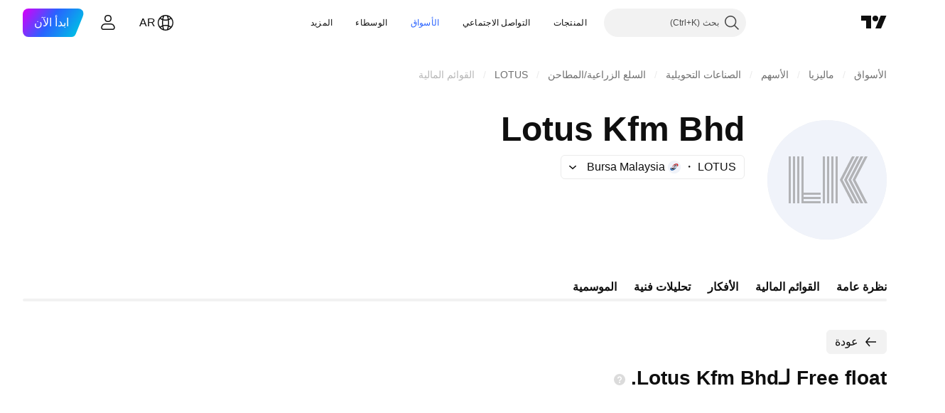

--- FILE ---
content_type: text/css; charset=utf-8
request_url: https://static.tradingview.com/static/bundles/85379.e2d0f6189d763981c46b.rtl.css
body_size: 1272
content:
.background-CRAOSRte{align-items:stretch;background:var(--ui-lib-popoverItem-background-color);border-radius:4px;box-sizing:border-box;display:flex;position:relative;text-align:right;width:100%;z-index:1;--ui-lib-private-popoverItem-is-hovered:0}@media (any-hover:hover){.background-CRAOSRte:hover{--ui-lib-private-popoverItem-is-hovered:1}}.medium-CRAOSRte{min-height:calc(var(--ui-lib-private-popover-is-anchor-positioner, 1)*32px + var(--ui-lib-private-popover-is-mobile-positioner, 0)*40px)}.large-CRAOSRte{min-height:40px}.disabled-CRAOSRte{opacity:.5}.background-CRAOSRte{--ui-lib-popoverItem-background-color:var(--color-container-fill-tertiary-inverse)}.open-CRAOSRte{--ui-lib-popoverItem-background-color:var(--color-container-fill-primary-neutral-extra-light)}@media (any-hover:hover){.background-CRAOSRte:not(.disabled-CRAOSRte):hover{--ui-lib-popoverItem-background-color:var(--color-container-fill-primary-neutral-extra-light)}}.selected-CRAOSRte,.selected-CRAOSRte.open-CRAOSRte{--ui-lib-popoverItem-background-color:var(--color-container-fill-primary-neutral-extra-bold)}@media (any-hover:hover){.selected-CRAOSRte:not(.disabled-CRAOSRte):hover{--ui-lib-popoverItem-background-color:var(--color-container-fill-primary-neutral-extra-bold)}}.background-CRAOSRte:not(.disabled-CRAOSRte):not(.selected-CRAOSRte):active{--ui-lib-popoverItem-background-color:var(--color-container-fill-primary-neutral-light)}.neutral-CRAOSRte.background-CRAOSRte{--ui-lib-popoverItem-primary-color:var(--color-content-primary-neutral-bold);--ui-lib-popoverItem-secondary-color:var(--color-content-primary-neutral)}.neutral-CRAOSRte.selected-CRAOSRte{--ui-lib-popoverItem-primary-color:var(--color-content-secondary-inverse);--ui-lib-popoverItem-secondary-color:var(--color-content-secondary-inverse)}.danger-CRAOSRte.background-CRAOSRte,.danger-CRAOSRte.selected-CRAOSRte{--ui-lib-popoverItem-primary-color:var(--color-content-primary-danger);--ui-lib-popoverItem-secondary-color:var(--color-content-primary-danger)}.button-Lsy3A2H8{align-items:center;-webkit-appearance:none;appearance:none;background:none;border:none;color:inherit;color:var(--ui-lib-popoverItem-primary-color);cursor:default;display:flex;flex:1;font-family:inherit;min-width:0;padding:0;padding:calc(var(--ui-lib-private-popover-is-anchor-positioner, 1)*2px + var(--ui-lib-private-popover-is-mobile-positioner, 0)*6px) calc(var(--ui-lib-private-popover-is-anchor-positioner, 1)*4px + var(--ui-lib-private-popover-is-mobile-positioner, 0)*12px) calc(var(--ui-lib-private-popover-is-anchor-positioner, 1)*2px + var(--ui-lib-private-popover-is-mobile-positioner, 0)*6px) calc(var(--ui-lib-private-popover-is-anchor-positioner, 1)*4px + var(--ui-lib-private-popover-is-mobile-positioner, 0)*12px);text-align:start;-webkit-user-select:none;user-select:none}.button-Lsy3A2H8:after{height:calc(100% + 8px);right:-4px;top:-4px;width:calc(100% + 8px)}.button-Lsy3A2H8:focus:after{display:block}.button-Lsy3A2H8:focus-visible:after{display:block}.button-Lsy3A2H8:focus:not(:focus-visible):after{display:none}.button-Lsy3A2H8:after{border-color:var(--color-focus-outline-color-blue)}.button-Lsy3A2H8:after{border-radius:4px}.button-Lsy3A2H8{outline:none;overflow:visible;position:relative}.button-Lsy3A2H8:focus{outline:none}.button-Lsy3A2H8:focus-visible{outline:none}.button-Lsy3A2H8:after{border-style:solid;border-width:2px;box-sizing:border-box;content:"";display:none;height:100%;pointer-events:none;position:absolute;right:0;top:0;width:100%;z-index:1}.button-Lsy3A2H8:before{border-color:var(--color-container-fill-tertiary-inverse);border-radius:2px;border-style:solid;border-width:2px;box-sizing:border-box;content:"";display:none;height:calc(100% - 4px);pointer-events:none;position:absolute;right:2px;top:2px;width:calc(100% - 4px);z-index:1}.button-Lsy3A2H8:focus:before{display:block}.button-Lsy3A2H8:focus-visible:before{display:block}.button-Lsy3A2H8:focus:not(:focus-visible):before{display:none}.button-Lsy3A2H8:focus{--ui-lib-private-popoverItem-is-focused:1}.button-Lsy3A2H8:focus-visible{--ui-lib-private-popoverItem-is-focused-visible:1}a.button-Lsy3A2H8{cursor:pointer}.hotkey-inADekSg{color:var(--color-content-primary-neutral);font-family:-apple-system,BlinkMacSystemFont,Trebuchet MS,Roboto,Ubuntu,sans-serif;font-feature-settings:"tnum" on,"lnum" on;font-style:normal;--ui-lib-typography-font-size:12px;font-size:var(--ui-lib-typography-font-size);font-weight:400;--ui-lib-typography-line-height:16px;line-height:var(--ui-lib-typography-line-height)}.hotkey-inADekSg:not(:last-child){margin-left:4px}.right-gJMI494Y{align-self:stretch;color:var(--ui-lib-popoverItem-secondary-color);position:relative}.right-gJMI494Y:has([data-is-popover-context-action]){margin-left:-2px}.child-gJMI494Y{align-items:center;box-sizing:border-box;display:flex;gap:4px;height:28px;padding:3px 24px 3px 4px;position:relative;top:calc(50%*var(--ui-lib-private-popover-is-mobile-positioner, 0));transform:translateY(calc(-50%*var(--ui-lib-private-popover-is-mobile-positioner, 0)))}.ellipsis-K3hWbfcy{overflow:hidden;text-overflow:ellipsis;white-space:nowrap}.withGaps-K3hWbfcy{align-items:center;display:flex;gap:6px}.middle-LSK1huUA{display:flex;flex-direction:column;gap:2px;min-width:0;padding-right:4px}.hasNoEndSlot-LSK1huUA{padding-left:4px}.title-LSK1huUA{--ui-lib-typography-font-size:14px;--ui-lib-typography-line-height:18px;--ui-lib-typography-font-size:calc(var(--ui-lib-private-popover-is-anchor-positioner, 1)*14px + var(--ui-lib-private-popover-is-mobile-positioner, 0)*16px);--ui-lib-typography-line-height:calc(var(--ui-lib-private-popover-is-anchor-positioner, 1)*18px + var(--ui-lib-private-popover-is-mobile-positioner, 0)*24px)}.description-LSK1huUA,.title-LSK1huUA{font-family:-apple-system,BlinkMacSystemFont,Trebuchet MS,Roboto,Ubuntu,sans-serif;font-feature-settings:"tnum" on,"lnum" on;font-size:var(--ui-lib-typography-font-size);font-style:normal;font-weight:400;line-height:var(--ui-lib-typography-line-height)}.description-LSK1huUA{color:var(--ui-lib-popoverItem-secondary-color);--ui-lib-typography-font-size:12px;--ui-lib-typography-line-height:16px}.hasDescription-LSK1huUA,.hasTitle-LSK1huUA{flex:1}.hasTitle-LSK1huUA.hasDescription-LSK1huUA{padding-bottom:calc(var(--ui-lib-private-popover-is-anchor-positioner, 1)*4px);padding-top:calc(var(--ui-lib-private-popover-is-anchor-positioner, 1)*4px)}.hasTitle-LSK1huUA:not(.hasDescription-LSK1huUA){padding-bottom:calc(var(--ui-lib-private-popover-is-anchor-positioner, 1)*5px + var(--ui-lib-private-popover-is-mobile-positioner, 0)*2px);padding-top:calc(var(--ui-lib-private-popover-is-anchor-positioner, 1)*5px + var(--ui-lib-private-popover-is-mobile-positioner, 0)*2px)}.buttonContent-Us7jWCYh{align-items:center;display:flex;flex:1;min-width:0}.left-Us7jWCYh{align-items:center;display:grid;grid-template-columns:repeat(var(--ui-lib-popoverItem-leftSlotItemsNumber),28px);height:28px;justify-items:center}

--- FILE ---
content_type: application/javascript; charset=utf-8
request_url: https://static.tradingview.com/static/bundles/ar.33198.d44c398aab3bdab429e2.js
body_size: 14273
content:
(self.webpackChunktradingview=self.webpackChunktradingview||[]).push([[33198,43878,87178,8955,37117,47742,8800,83477],{431062:t=>{t.exports=["عن"]},213847:t=>{t.exports=["العملة: ‎{currency}‎"]},610795:t=>{t.exports=["سنوي"]},185330:t=>{t.exports=["نهائي"]},505170:t=>{t.exports=["مؤقت"]},603595:t=>{t.exports=["آخر"]},362668:t=>{t.exports=["شهري"]},451262:t=>{t.exports=["نصف سنوي"]},964836:t=>{t.exports=["خاص"]},46793:t=>{t.exports=["ربع سنوي"]},340022:t=>{t.exports=["اسبوعي"]},183699:t=>{t.exports=["التالي"]},783477:t=>{t.exports=Object.create(null),t.exports.Technicals_study=["تحليلات فنية"],t.exports["*All Candlestick Patterns*_study"]=["*جميع أنماط الشموع*"],t.exports["24-hour Volume_study"]=["حجم 24 ساعة"],t.exports["52 Week High/Low_study"]=["ارتفاع/انخفاض لمدة 52 أسبوعًا"],t.exports.ASI_study=["مؤشر الموجة التراكمي"],t.exports["Abandoned Baby - Bearish_study"]=["طفل مهجور — هبوطي"],t.exports["Abandoned Baby - Bullish_study"]=["طفل مهجور — صاعد"],t.exports["Accelerator Oscillator_study"]=["مذبذب المسرع"],t.exports["Accounts payable_study"]=["الحسابات المستحقة الدفع"],t.exports["Accounts receivable - trade, net_study"]=["الحسابات المستحقة القبض - التجارة، الصافي"],t.exports["Accounts receivables, gross_study"]=["ذمم مدينة، إجمالي"],t.exports.Accruals_study=["المستحقات"],t.exports["Accrued payroll_study"]=["المرتبات المستحقة"],t.exports["Accumulated depreciation, total_study"]=["الإهلاك المتراكم، الإجمالي"],t.exports["Accumulation/Distribution_study"]=["تجميع/توزيع"],t.exports["Accumulative Swing Index_study"]=["مؤشر الموجة التراكمي"],t.exports["Additional paid-in capital/Capital surplus_study"]=["رأس المال الإضافي المدفوع/فائض رأس المال"],t.exports["Advance Decline Line_study"]=["خط الصعود والهبوط"],t.exports["Advance Decline Ratio_study"]=["نسبة الصعود للتراجع"],t.exports["Advance/Decline Ratio (Bars)_study"]=["نسبة الصعود/ للتراجع (بالأعمدة)"],t.exports["Advance/Decline_study"]=["مؤشر الصعود/التراجع"],t.exports["After tax other income/expense_study"]=["الدخل/المصروفات الأخرى بعد الضريبة"],t.exports["All Chart Patterns_study"]=["جميع نماذج الرسم البياني"],t.exports["Altman Z-score_study"]={en:["Altman Z-score"]},t.exports["Amortization of deferred charges_study"]=["إهلاك الرسوم المؤجلة"],t.exports["Amortization of intangibles_study"]=["إهلاك الأصول غير الملموسة"],t.exports.Amortization_study=["الإهلاك"],t.exports["Anchored Volume Profile_study"]=["بروفايل أحجام التداول المثبت"],t.exports["Arnaud Legoux Moving Average_study"]=["متوسط متحرك أرنو ليجو"],t.exports.Aroon_study=["آرون"],t.exports["Asset turnover_study"]=["دوران الأصول"],t.exports["Auto Anchored Volume Profile_study"]=["بروفايل أحجام التداول المثبت تلقائيًا"],t.exports["Auto Fib Extension_study"]=["تمديد فيبوناتشي تلقائي"],t.exports["Auto Fib Retracement_study"]=["تصحيحات فيبوناتشي الآلية"],t.exports["Auto Pitchfork_study"]=["بيتشفورك تلقائي"],t.exports["Auto Trendlines_study"]=["خطوط تلقائية"],t.exports["Average Daily Range_study"]=["متوسط النطاق اليومي"],t.exports["Average Day Range_study"]=["متوسط المدى اليومي"],
t.exports["Average Directional Index_study"]=["مؤشر متوسط الحركة الاتجاهية"],t.exports["Average Price_study"]=["متوسط السعر"],t.exports["Average True Range_study"]=["متوسط المدى الحقيقي"],t.exports["Average basic shares outstanding_study"]=["متوسط الأسهم الأساسية القائمة"],t.exports["Awesome Oscillator_study"]=["المتذبذب الرهيب Awesome Oscillator"],t.exports.BBTrend_study={en:["BBTrend"]},t.exports["Bad debt / Doubtful accounts_study"]=["الديون المعدومة / الحسابات المشكوك فيها"],t.exports["Balance of Power_study"]=["ميزان القوة"],t.exports["BarUpDn Strategy_study"]=["استراتيجية العمود الصاعد الهابط"],t.exports["Basic EPS_study"]=["ربحية السهم الأساسية"],t.exports["Basic earnings per share (Basic EPS)_study"]=["ربحية السهم الأساسية (EPS الأساسية)"],t.exports["Bearish Flag Chart Pattern_study"]=["نمط العلم الهبوطي"],t.exports["Bearish Pennant Chart Pattern_study"]=["نموذج العلم المثلث"],t.exports["Beneish M-score_study"]={en:["Beneish M-score"]},t.exports["Bollinger BandWidth_study"]=["عرض نطاق بولينجر"],t.exports["Bollinger Bands %b_study"]=["نطاقات بولينجر %b"],t.exports["Bollinger Bands Strategy directed_study"]=["بتوجيه من استراتيجية حدود بولنجر"],t.exports["Bollinger Bands Strategy_study"]=["استراتيجية حدود بولنجر"],t.exports["Bollinger Bands_study"]=["نطاقات بولنجر"],t.exports["Bollinger Bars_study"]=["بولينجر بار"],t.exports["Book value per share_study"]=["القيمة الدفترية للسهم"],t.exports["Bull Bear Power_study"]=["مؤشر قوة الشراء والبيع"],t.exports["Bullish Flag Chart Pattern_study"]=["نموذج العلم الصاعد"],t.exports["Bullish Pennant Chart Pattern_study"]=["نمط العلم الصاعد"],t.exports["Buyback yield %_study"]=["عائد إعادة الشراء %"],t.exports["COGS to revenue ratio_study"]=["نسبة تكلفة البضائع المباعة  على الإيرادات"],t.exports.CRSI_study=["مؤشر القوى النسبية لكونرز"],t.exports["CapEx per share_study"]=["النفقات الرأسمالية لكل سهم"],t.exports["Capital and operating lease obligations_study"]=["التزامات رأس المال والتأجير التشغيلي"],t.exports["Capital expenditures - fixed assets_study"]=["نفقات رأس المال - الأصول الثابتة"],t.exports["Capital expenditures - other assets_study"]=["نفقات رأس المال - الأصول الأخرى"],t.exports["Capital expenditures_study"]=["النفقات الرأسمالية"],t.exports["Capitalized lease obligations_study"]=["التزامات الإيجار الرأسمالي"],t.exports["Cash & equivalents_study"]=["النقدية وما شابهها"],t.exports["Cash and short term investments_study"]=["النقدية والاستثمارات قصيرة الأجل"],t.exports["Cash conversion cycle_study"]=["دورة تحويل النقدية"],t.exports["Cash from financing activities_study"]=["العائد النقدي من الأنشطة المالية"],t.exports["Cash from investing activities_study"]=["العائد النقدي من الأنشطة الاستثمارية"],t.exports["Cash from operating activities_study"]=["العائد النقدي من الأنشطة التشغيلية"],t.exports["Cash per share_study"]=["النقد لكل سهم"],t.exports["Cash to debt ratio_study"]=["نسبة السيولة النقدية إلى الدين"],t.exports["Chaikin Money Flow_study"]=["مؤشر التدفق النقدي لشايكين"],t.exports["Chaikin Oscillator_study"]=["مؤشر شايكين"],
t.exports["Chaikin Volatility_study"]=["تّقلب شايكن"],t.exports["Chande Kroll Stop_study"]=["وقف اتشاند كرول"],t.exports["Chande Momentum Oscillator_study"]=["مؤشر زخم اتشاند"],t.exports["Change in accounts payable_study"]=["التغيير في حسابات الدفع"],t.exports["Change in accounts receivable_study"]=["التغيير في حسابات القبض"],t.exports["Change in accrued expenses_study"]=["التغيير في المصاريف المتراكمة"],t.exports["Change in inventories_study"]=["التغيير في المخزونات"],t.exports["Change in other assets/liabilities_study"]=["التغيير في الأصول/المطلوبات الأخرى"],t.exports["Change in taxes payable_study"]=["التغيير في الضرائب المستحقة"],t.exports["Changes in working capital_study"]=["تغيّر رأس المال العامل"],t.exports.ChannelBreakOutStrategy_study=["استراتيجية كسر القناة"],t.exports["Chop Zone_study"]=["نطاق تقلب سعري (نطاق شوب)"],t.exports["Choppiness Index_study"]=["مؤشر التقلب السعري"],t.exports["Commodity Channel Index_study"]=["مؤشر قناة السلع"],t.exports["Common dividends paid_study"]=["توزيعات الأرباح العادية المدفوعة"],t.exports["Common equity, total_study"]=["الأسهم العادية، الإجمالي"],t.exports["Common stock par/Carrying value_study"]=["تعادل الأسهم العادية/القيمة الدفترية"],t.exports.Compare_study=["قارن"],t.exports["Conditional Expressions_study"]=["تعبيرات شرطية"],t.exports["Connors RSI_study"]=["مؤشر القوى النسبية لكونرز"],t.exports.ConnorsRSI_study=["مؤشر القوة النسبية لكونرز"],t.exports["Consecutive Up/Down Strategy_study"]=["استراتيجية الصعود/الهبوط المتتابع"],t.exports["Coppock Curve_study"]=["منحنى كوبوك"],t.exports["Correlation - Log_study"]=["ترابط - لوغاريتمي"],t.exports["Correlation Coefficient_study"]=["معامل الارتباط"],t.exports["Cost of goods sold_study"]=["تكلفة السلع ‎المباعة"],t.exports["Cost of goods_study"]=["تكلفة السلع"],t.exports["Crypto Open Interest_study"]=["العقود المفتوحة بالعملات الرقمية"],t.exports["Cumulative Volume Delta_study"]=["دلتا الحجم التراكمي"],t.exports["Cumulative Volume Index_study"]=["مؤشر حجم التداول التراكمي"],t.exports["Cup and Handle Chart Pattern_study"]=["نموذج الكوب والعروة"],t.exports["Current portion of LT debt and capital leases_study"]=["الجزء الحالي من الديون طويلة الأجل وعقود الإيجار الرأسمالية"],t.exports["Current ratio_study"]=["النسبة الجارية"],t.exports.DMI_study={en:["DMI"]},t.exports["Dark Cloud Cover - Bearish_study"]=["الغطاء السحابي المظلم — هبوطي"],t.exports["Days inventory_study"]=["أيام الجرد"],t.exports["Days payable_study"]=["أيام الدفع"],t.exports["Days sales outstanding_study"]=["أيام المبيعات المعلقة"],t.exports["Debt to EBITDA ratio_study"]=["نسبة الدين إلى EBITDA"],t.exports["Debt to assets ratio_study"]=["نسبة الدين إلى الأصول"],t.exports["Debt to equity ratio_study"]=["نسبة الدين إلى حقوق الملكية"],t.exports["Debt to revenue ratio_study"]=["نسبة الدين إلى الإيرادات"],t.exports["Deferred income, current_study"]=["الدخل المؤجل الجاري"],t.exports["Deferred income, non-current_study"]=["الدخل المؤجل غير الجاري"],t.exports["Deferred tax assets_study"]=["الأصول الضريبية المؤجلة"],
t.exports["Deferred tax liabilities_study"]=["المطلوبات الضريبية المؤجلة"],t.exports["Deferred taxes (cash flow)_study"]=["الضرائب المؤجلة (التدفق النقدي)"],t.exports["Deprecation and amortization_study"]=["الإهلاك والإطفاء"],t.exports["Depreciation & amortization (cash flow)_study"]=["الإهلاك والإطفاء (التدفق النقدي)"],t.exports["Depreciation/depletion_study"]=["الإهلاك/النضوب"],t.exports.Depreciation_study=["الاستهلاك"],t.exports["Detrended Price Oscillator_study"]=["مؤشر التذبذب السعري"],t.exports["Diluted EPS_study"]=["الربح للسهم المخفف"],t.exports["Diluted earnings per share (Diluted EPS)_study"]=["ربحية السهم المخففة (EPS المخففة)"],t.exports["Diluted net income available to common stockholders_study"]=["صافي الدخل المخفف المتاح للمساهمين العاديين"],t.exports["Diluted shares outstanding_study"]=["الأسهم المخففة القائمة"],t.exports["Dilution adjustment_study"]=["تعديل التخفيف"],t.exports["Directional Movement Index_study"]=["مؤشر الحركة الاتجاهية"],t.exports["Directional Movement_study"]=["الحركة الاتجاهية"],t.exports["Discontinued operations_study"]=["العمليات المتوقفة"],t.exports["Divergence Indicator_study"]=["مؤشر الانفراج السعري"],t.exports["Dividend payout ratio %_study"]=["نسبة توزيع الأرباح %"],t.exports["Dividend yield %_study"]=["عائد توزيعات الأرباح الموزّع %"],t.exports["Dividends payable_study"]=["أرباح مستحقة الدفع"],t.exports["Dividends per share - common stock primary issue_study"]=["توزيعات الأرباح لكل سهم - إصدار أولي للأسهم العادية"],t.exports["Doji Star - Bearish_study"]=["دوجي ستار — هبوطي"],t.exports["Doji Star - Bullish_study"]=["دوجي ستار — صاعد"],t.exports.Doji_study=["نموذج الدوجي"],t.exports["Donchian Channels_study"]=["قنوات دونشيان"],t.exports["Double Bottom Chart Pattern_study"]=["نمط القيعان المزدوجة"],t.exports["Double EMA_study"]=["متوسط متحرك أسي مزدوج"],t.exports["Double Top Chart Pattern_study"]=["نمط القمة المزدوجة"],t.exports["Downside Tasuki Gap - Bearish_study"]=["فجوة تاسوكي هابطة — هبوطي"],t.exports["Dragonfly Doji - Bullish_study"]=["دوجي اليعسوب — صاعد"],t.exports["EBIT per share_study"]=["الأرباح قبل احتساب الفوائد والضرائب لكل سهم"],t.exports["EBITDA margin %_study"]=["هامش EBITDA %"],t.exports["EBITDA per share_study"]=["EBITDA لكل سهم"],t.exports.EBITDA_study=["الأرباح قبل خصم ضرائب الفائدة والاستهلاك والتخفيف"],t.exports.EBIT_study={en:["EBIT"]},t.exports["EMA Cross_study"]=["تقاطع المتوسط المتحرك الأسي"],t.exports["EPS basic one year growth_study"]=["نمو ربحية السهم لعام واحد"],t.exports["EPS diluted one year growth_study"]=["نمو ربحية السهم المخففة لعام واحد"],t.exports["EPS estimates_study"]=["توقعات ربحية السهم"],t.exports["Earnings yield_study"]=["عائد الأرباح"],t.exports["Ease Of Movement_study"]=["سهولة الحركة"],t.exports["Ease of Movement_study"]=["سهولة الحركة"],t.exports["Effective interest rate on debt %_study"]=["معدل الفائدة الفعلي على الدين%"],t.exports["Elder Force Index_study"]=["مؤشر قوى إلدر"],t.exports["Elder's Force Index_study"]=["مؤشر قوى إلدر"],t.exports["Elders Force Index_study"]=["مؤشر قوى إلدر"],
t.exports["Elliott Wave Chart Pattern_study"]=["نمط موجة إليوت"],t.exports["Engulfing - Bearish_study"]=["الابتلاع — هبوطي"],t.exports["Engulfing - Bullish_study"]=["الابتلاع — صاعد"],t.exports["Enterprise value to EBIT ratio_study"]=["قيمة المؤسسة إلى EBIT"],t.exports["Enterprise value to EBITDA ratio_study"]=["قيمة المؤسسة إلى نسبة EBITDA"],t.exports["Enterprise value to revenue ratio_study"]=["قيمة المؤسسة إلى نسبة الإيرادات"],t.exports["Enterprise value_study"]=["قيمة المؤسسة"],t.exports.Envelope_study=["مظروف"],t.exports.Envelopes_study=["أغلفة"],t.exports["Equity in earnings_study"]=["حقوق الملكية في الأرباح"],t.exports["Equity to assets ratio_study"]=["نسبة حقوق الملكية إلى الأصول"],t.exports["Evening Doji Star - Bearish_study"]=["نجمة دوجي المسائية — هبوطي"],t.exports["Evening Star - Bearish_study"]=["نجمة المساء — هبوطي"],t.exports["Falling Three Methods - Bearish_study"]=["طرق السقوط الثلاثة — هبوطي"],t.exports["Falling Wedge Chart Pattern_study"]=["نمط الوتد الهابط"],t.exports["Falling Window - Bearish_study"]=["نافذة هبوطية — هبوطي"],t.exports["Financing activities – other sources_study"]=["أنشطة التمويل - مصادر أخرى"],t.exports["Financing activities – other uses_study"]=["أنشطة التمويل - استخدامات أخرى"],t.exports["Fisher Transform_study"]=["تحويلة فيشر"],t.exports["Fixed Range Volume Profile_study"]=["بروفايل حجم التداول بنطاق ثابت"],t.exports["Fixed Range_study"]=["النطاق الثابت"],t.exports["Float shares outstanding_study"]=["الأسهم المعومة القائمة"],t.exports["Free cash flow margin %_study"]=["هامش التدفق النقدي الحر %"],t.exports["Free cash flow per share_study"]=["التدفق النقدي الحر لكل سهم"],t.exports["Free cash flow_study"]=["التدفق النقدي الحر"],t.exports["Free float_study"]=["النسبة المعومة الحرة"],t.exports["Fulmer H factor_study"]=["عامل Fulmer H"],t.exports["Funding Rate_study"]=["معدل التمويل"],t.exports["Funds from operations_study"]=["الأموال المحققة من الأنشطة التشغيلية"],t.exports.Gaps_study=["الفجوات السعرية"],t.exports["Goodwill to assets ratio_study"]=["نسبة السمعة الحسنة إلى الأصول"],t.exports["Goodwill, net_study"]=["السمعة الحسنة، صافي"],t.exports["Graham's number_study"]=["رقم جراهام"],t.exports["Gravestone Doji - Bearish_study"]=["دوجي Gravestone — هبوطي"],t.exports["Greedy Strategy_study"]=["استراتيجية جشعة"],t.exports["Gross margin %_study"]=["هامش الربح %"],t.exports["Gross profit to assets ratio_study"]=["نسبة إجمالي الربح إلى الأصول"],t.exports["Gross profit_study"]=["الربح الإجمالي"],t.exports["Gross property/plant/equipment_study"]=["إجمالي الممتلكات/المصانع/المعدات"],t.exports["Guppy Multiple Moving Average_study"]=["المتوسط المتحرك المتعدد جوبي"],t.exports["Hammer - Bullish_study"]=["هارامي — صاعد"],t.exports["Hanging Man - Bearish_study"]=["الرجل المعلق — هبوطي"],t.exports["Harami - Bearish_study"]=["هارامي  — هبوطي"],t.exports["Harami - Bullish_study"]=["هرامي — صاعد"],t.exports["Harami Cross - Bearish_study"]=["تقاطع هرامي - هابط"],t.exports["Harami Cross - Bullish_study"]=["تقاطع هارامي - صاعد"],
t.exports["Head and Shoulders Chart Pattern_study"]=["نموذج الرأس والكتفين"],t.exports["Historical Volatility_study"]=["التقلبات التاريخية"],t.exports["Hull Moving Average_study"]=["متوسط متحرك هال"],t.exports["Ichimoku Cloud_study"]=["سحابة إيتشيموكو"],t.exports.Ichimoku_study=["إيشيموكو"],t.exports.Impairments_study=["اعتلالات"],t.exports["InSide Bar Strategy_study"]=["استراتيجية العمود الداخلي"],t.exports["Income Tax Credits_study"]=["ائتمانات ضريبة الدخل"],t.exports["Income Tax, current - foreign_study"]=["ضريبة الدخل، الحالية - الأجنبية"],t.exports["Income tax payable_study"]=["ضريبة الدخل المستحقة"],t.exports["Income tax, current - domestic_study"]=["ضريبة الدخل، الحالية - المحلية"],t.exports["Income tax, current_study"]=["ضريبة الدخل، الحالي"],t.exports["Income tax, deferred - domestic_study"]=["ضريبة الدخل المؤجلة - محلية"],t.exports["Income tax, deferred - foreign_study"]=["ضريبة الدخل المؤجلة - أجنبية"],t.exports["Income tax, deferred_study"]=["ضريبة الدخل المؤجلة"],t.exports["Interest capitalized_study"]=["الفوائد الرأسمالية"],t.exports["Interest coverage_study"]=["تغطية الفائدة"],t.exports["Interest expense on debt_study"]=["حساب الفائدة على الديون"],t.exports["Interest expense, net of interest capitalized_study"]=["مصروفات الفوائد، صافي الفوائد الرأسمالية"],t.exports["Inventories - finished goods_study"]=["المخزونات - البضائع الجاهزة"],t.exports["Inventories - progress payments & other_study"]=["المخزونات - المدفوعات المرحلية وغيرها"],t.exports["Inventories - raw materials_study"]=["المخزونات - المواد الخام"],t.exports["Inventories - work in progress_study"]=["الجرد - أعمال تحت التنفيذ"],t.exports["Inventory to revenue ratio_study"]=["نسبة المخزون إلى الإيرادات"],t.exports["Inventory turnover_study"]=["معدل دوران المخزون"],t.exports["Inverted Cup and Handle Chart Pattern_study"]=["نمط الرسم البياني للكوب والعروة المقلوب"],t.exports["Inverted Hammer - Bullish_study"]=["المطرقة المقلوبة — صاعد"],t.exports["Inverted Head and Shoulders Chart Pattern_study"]=["نموذج الرأس والكتفين المقلوب"],t.exports["Investing activities – other sources_study"]=["أنشطة الاستثمار - مصادر أخرى"],t.exports["Investing activities – other uses_study"]=["أنشطة الاستثمار - استخدامات أخرى"],t.exports["Investments in unconsolidated subsidiaries_study"]=["استثمارات في شركات تابعة غير موحدة"],t.exports["Issuance of long term debt_study"]=["إصدار الديون طويلة الأجل"],t.exports["Issuance/retirement of debt, net_study"]=["إصدار/سحب الديون، الصافي"],t.exports["Issuance/retirement of long term debt_study"]=["إصدار/سحب الديون طويلة الأجل"],t.exports["Issuance/retirement of other debt_study"]=["إصدار/سحب ديون أخرى"],t.exports["Issuance/retirement of short term debt_study"]=["إصدار/سحب الديون قصيرة الأجل"],t.exports["Issuance/retirement of stock, net_study"]=["إصدار/سحب الأسهم، الصافي"],t.exports["KZ index_study"]=["مؤشر KZ"],t.exports["Keltner Channel Strategy_study"]=["استراتيجية قناة كيلتنر"],t.exports["Keltner Channels Strategy_study"]=["استراتيجية قنوات كيلتنر"],t.exports["Keltner Channels_study"]=["قناة كلتنر"],
t.exports["Key stats_study"]=["الإحصائيات الرئيسية"],t.exports["Kicking - Bearish_study"]=["Kicking — هبوطي"],t.exports["Kicking - Bullish_study"]=["Kicking — صاعد"],t.exports["Klinger Oscillator_study"]=["مؤشر كلنجر"],t.exports["Know Sure Thing_study"]=["أعرف الأشياء المؤكدة"],t.exports["Least Squares Moving Average_study"]=["متوسط المربعات الصغرى المتحرك"],t.exports["Legal claim expense_study"]=["مصاريف الدعوى القانونية"],t.exports["Linear Regression Channel_study"]=["قناة الانحدار الخطي"],t.exports["Linear Regression Curve_study"]=["منحنى الانحدار الخطي"],t.exports["Linear Regression Slope_study"]=["ميل الانحدار الخطي"],t.exports["Linear Regression_study"]=["الانحدار الخطي"],t.exports.Liquidations_study=["التصفية"],t.exports["Liquidity ratios_study"]=["نِسَب السيولة"],t.exports["Long Lower Shadow - Bullish_study"]=["الظل السفلي الطويل — صاعد"],t.exports["Long Short Accounts %_study"]=["حسابات الشراء والبيع على المكشوف%"],t.exports["Long Upper Shadow - Bearish_study"]=["الظل العلوي الطويل — هبوطي"],t.exports["Long term debt excl. lease liabilities_study"]=["الديون طويلة الأجل بدون مطلوبات الإيجار"],t.exports["Long term debt to total assets ratio_study"]=["نسبة الدين طويل الأجل إلى إجمالي الأصول"],t.exports["Long term debt to total equity ratio_study"]=["نسبة الدين طويل الأجل إلى إجمالي حقوق الملكية"],t.exports["Long term debt_study"]=["الدين طويل الأجل"],t.exports["Long term investments_study"]=["الاستثمار الطويل الأجل"],t.exports["Long/Short Ratio Accounts_study"]=["الحسابات ذات النسب شراء/بيع على المكشوف"],t.exports["MA Cross_study"]=["تقاطع المتوسط المتحرك"],t.exports["MA with EMA Cross_study"]=["تقاطع المتوسط المتحرك مع الأسي"],t.exports["MA/EMA Cross_study"]=["تقاطع المتوسط المتحرك/الأسي"],t.exports["MACD Strategy_study"]=["استراتيجية MACD"],t.exports.MACD_study={en:["MACD"]},t.exports["Majority Rule_study"]=["قاعدة الأغلبية"],t.exports["Market capitalization_study"]=["القيمة السوقية"],t.exports["Marubozu Black - Bearish_study"]=["ماروبوزو بلاك — هبوطي"],t.exports["Marubozu White - Bullish_study"]=["ماروبوزو وايت — صاعد"],t.exports["Mass Index_study"]=["مؤشر الكتلة"],t.exports["McGinley Dynamic_study"]=["ماكجينلي ديناميك"],t.exports["Median Price_study"]=["السعر الوسيط"],t.exports.Median_study=["متوسط"],t.exports["Minority interest_study"]=["فوائد الأقلية"],t.exports["Miscellaneous non-operating expense_study"]=["مصاريف متنوعة غير تشغيلية"],t.exports["Momentum Strategy_study"]=["استراتيجية الزخم"],t.exports.Momentum_study=["زخم"],t.exports["Money Flow Index_study"]=["مؤشر التدفق النقدي MFI"],t.exports["Money Flow_study"]=["التدفق النقدي"],t.exports["Moon Phases_study"]=["مراحل القمر"],t.exports["Morning Doji Star - Bullish_study"]=["نجمة دوجي الصباحية — صاعد"],t.exports["Morning Star - Bullish_study"]=["نجمة الصباح — صاعد"],t.exports["Moving Average Adaptive_study"]=["المتوسط المتحرك المتكيف"],t.exports["Moving Average Channel_study"]=["قناة المتوسط المتحرك"],t.exports["Moving Average Convergence Divergence_study"]=["مؤشر التقارب والتباعد للمُتوسطات المُتحرِّكة"],
t.exports["Moving Average Convergence/Divergence_study"]=["تقارب وتباعد المتوسطات المتحركة macd"],t.exports["Moving Average Double_study"]=["المتوسط المتحرك المزدوج"],t.exports["Moving Average Exponential_study"]=["المتوسط المتحرك الأسي"],t.exports["Moving Average Hamming_study"]=["المتوسط المتحرك هامينج"],t.exports["Moving Average Modified_study"]=["المتوسط المتحرك المُعدل"],t.exports["Moving Average Multiple_study"]=["المتوسط المتحرك المتعدد"],t.exports["Moving Average Ribbon_study"]=["شريط المتوسط المتحرك"],t.exports["Moving Average Simple_study"]=["المتوسط المتحرك البسيط"],t.exports["Moving Average Triple_study"]=["المتوسط المتحرك الثلاثي"],t.exports["Moving Average Weighted_study"]=["المتوسط المتحرك المرجح"],t.exports["Moving Average_study"]=["المتوسط المتحرك"],t.exports["MovingAvg Cross_study"]=["تقاطع المتوسطات المتحركة"],t.exports["MovingAvg2Line Cross_study"]=["تقاطع خطي المتوسطات المتحركة"],t.exports["Multi-Time Period Charts_study"]=["الرسم البياني المتعدد الإطارات الزمنية"],t.exports["Net Volume_study"]=["صافي حجم التداول"],t.exports["Net current asset value per share_study"]=["صافي قيمة الأصول المتداولة للسهم"],t.exports["Net debt_study"]=["صافي الدين"],t.exports["Net income (cash flow)_study"]=["صافي الدخل (التدفق النقدي)"],t.exports["Net income before discontinued operations_study"]=["صافي الدخل قبل العمليات المتوقفة"],t.exports["Net income per employee_study"]=["صافي الدخل لكل موظف"],t.exports["Net income_study"]=["صافي الدخل"],t.exports["Net intangible assets_study"]=["صافي الأصول غير الملموسة"],t.exports["Net margin %_study"]=["صافي الهامش %"],t.exports["Net property/plant/equipment_study"]=["صافي الممتلكات/المصانع/المعدات"],t.exports["Non-cash items_study"]=["البنود غير النقدية"],t.exports["Non-controlling/minority interest_study"]=["حقوق الأقلية غير المسيطرة"],t.exports["Non-operating income, excl. interest expenses_study"]=["الدخل غير التشغيلي، باستثناء مصروفات الفوائد"],t.exports["Non-operating income, total_study"]=["الدخل غير التشغيلي، الإجمالي"],t.exports["Non-operating interest income_study"]=["دخل الفوائد غير التشغيلية"],t.exports["Note receivable - long term_study"]=["سندات القبض - طويلة الأجل"],t.exports["Notes payable_study"]=["سندات الدفع"],t.exports["Number of employees_study"]=["عدد الموظفين"],t.exports["Number of shareholders_study"]=["عدد المساهمين"],t.exports["On Balance Volume_study"]=["مؤشر OBV"],t.exports["On Neck - Bearish_study"]=["على العنق — هبوطي"],t.exports["Open Interest_study"]=["العقود المفتوحة"],t.exports["Operating cash flow per share_study"]=["التدفق النقدي التشغيلي لكل سهم"],t.exports["Operating earnings yield %_study"]=["عائد أرباح التشغيل %"],t.exports["Operating expenses (excl. COGS)_study"]=["مصاريف التشغيل (باستثناء كلفة المبيعات)"],t.exports["Operating income_study"]=["دخل التشغيل"],t.exports["Operating lease liabilities_study"]=["مطلوبات الإيجار التشغيلي"],t.exports["Operating margin %_study"]=["هامش التشغيل %"],t.exports["Other COGS_study"]=["كلفة منتجات مباعة أخرى"],t.exports["Other common equity_study"]=["الأسهم العادية الأخرى"],
t.exports["Other cost of goods sold_study"]=["تكلفة السلع ‎المباعة، أخرى"],t.exports["Other current assets, total_study"]=["الأصول المتداولة الأخرى، الإجمالي"],t.exports["Other current liabilities_study"]=["المطلوبات الحالية الأخرى"],t.exports["Other exceptional charges_study"]=["رسوم استثنائية أخرى"],t.exports["Other financing cash flow items, total_study"]=["عناصر أخرى للتدفقات النقدية التمويلية، إجمالي"],t.exports["Other intangibles, net_study"]=["صافي الأصول الأخرى غير الملموسة"],t.exports["Other investing cash flow items, total_study"]=["عناصر أخرى للتدفقات النقدية الاستثمارية، إجمالي"],t.exports["Other investments_study"]=["استثمارات أخرى"],t.exports["Other liabilities, total_study"]=["المطلوبات الأخرى، الإجمالي"],t.exports["Other long term assets, total_study"]=["الأصول الأخرى طويلة الأجل، الإجمالي"],t.exports["Other non-current liabilities, total_study"]=["الالتزامات الأخرى غير المتداولة، إجمالي"],t.exports["Other operating expenses, total_study"]=["مصاريف تشغيلية أخرى، الإجمالي"],t.exports["Other receivables_study"]=["المستحقات الأخرى"],t.exports["Other short term debt_study"]=["ديون أخرى قصيرة الأجل"],t.exports["OutSide Bar Strategy_study"]=["استراتيجية العمود الخارجي"],t.exports.Overlay_study=["تركيب فوق  الرسم البياني الرئيسي"],t.exports["PEG ratio_study"]=["نسبة السعر إلى نمو الأرباح"],t.exports["Paid in capital_study"]=["رأس المال المدفوع"],t.exports["Parabolic SAR Strategy_study"]=["استراتيجية البارابوليك سار"],t.exports["Parabolic SAR_study"]=["مؤشر البارابوليك سار"],t.exports["Per share metrics_study"]=["مقاييس لكل سهم"],t.exports.Performance_study=["الأداء"],t.exports["Periodic Volume Profile_study"]=["بروفايل أحجام التداول الدوري"],t.exports["Piercing - Bullish_study"]=["Piercing — صاعد"],t.exports["Piotroski F-score_study"]={en:["Piotroski F-score"]},t.exports["Pivot Extension Strategy_study"]=["استراتيجية الإمتداد المحوري"],t.exports["Pivot Points High Low_study"]=["أعلى وأدنى النقاط المحورية"],t.exports["Pivot Points Standard_study"]=["النقاط المحورية القياسية"],t.exports["Pivot Reversal Strategy_study"]=["استراتيجية الانعكاس المحوري"],t.exports["Preferred dividends paid_study"]=["توزيعات أرباح الأسهم الممتازة المدفوعة"],t.exports["Preferred dividends_study"]=["توزيعات أرباح الأسهم الممتازة"],t.exports["Preferred stock, carrying value_study"]=["الأسهم الممتازة والقيمة الدفترية"],t.exports["Prepaid expenses_study"]=["النفقات المدفوعة مسبقاً"],t.exports["Pretax equity in earnings_study"]=["حقوق الملكية قبل اقتطاع الضرائب في الأرباح"],t.exports["Pretax income_study"]=["الدخل قبل الضرائب"],t.exports["Price Channel Strategy_study"]=["استراتيجية قناة الأسعار"],t.exports["Price Channel_study"]=["قناة سعرية"],t.exports["Price Oscillator_study"]=["مؤشر التذبذب السعري"],t.exports["Price Target_study"]=["هدف السعر"],t.exports["Price Volume Trend_study"]=["اتجاه حجم التداول للأسعار"],t.exports["Price earnings ratio forward_study"]=["نسبة السعر إلى الربحية مستقبلاً"],t.exports["Price sales ratio forward_study"]=["نسبة السعر إلى المبيعات مستقبلاً"],
t.exports["Price to book ratio_study"]=["نسبة السعر إلى القيمة الدفترية"],t.exports["Price to cash flow ratio_study"]=["نسبة السعر إلى التدفقات النقدية"],t.exports["Price to earnings ratio_study"]=["نسبة السعر إلى الربحية"],t.exports["Price to free cash flow ratio_study"]=["نسبة السعر إلى التدفق النقدي الحر"],t.exports["Price to sales ratio_study"]=["نسبة السعر إلى المبيعات"],t.exports["Price to tangible book ratio_study"]=["نسبة السعر إلى القيمة الدفترية الملموسة"],t.exports["Profitability ratios_study"]=["نِسَب الربحية"],t.exports["Provision for risks & charge_study"]=["مخصصات المخاطر والرسوم"],t.exports["Purchase of investments_study"]=["شراء الاستثمارات"],t.exports["Purchase/acquisition of business_study"]=["شراء/امتلاك الأعمال"],t.exports["Purchase/sale of business, net_study"]=["شراء/بيع الأعمال، صافي"],t.exports["Purchase/sale of investments, net_study"]=["شراء/بيع الاستثمارات، صافي"],t.exports["Quality ratio_study"]=["نسبة الجودة"],t.exports["Quick ratio_study"]=["نسبة السيولة السريعة"],t.exports["RCI Ribbon_study"]=["شريط RCI"],t.exports["RSI Divergence Indicator_study"]=["تباعد مؤشر RSI"],t.exports["RSI Strategy_study"]=["استراتيجية مؤشر القوة النسبية"],t.exports["Rank Correlation Index_study"]=["مؤشر ارتباط الرتب"],t.exports["Rate Of Change_study"]=["معدل التغير"],t.exports["Rectangle Chart Pattern_study"]=["نمط المستطيل"],t.exports["Reduction of long term debt_study"]=["تخفيض الديون طويلة الأجل"],t.exports["Relative Strength Index_study"]=["مؤشر القوة النسبية"],t.exports["Relative Vigor Index_study"]=["مؤشر النشاط النسبي"],t.exports["Relative Volatility Index_study"]=["مؤشر التقلب النسبي"],t.exports["Relative Volume at Time_study"]=["الحجم النسبي في الوقت"],t.exports["Repurchase of common & preferred stock_study"]=["إعادة شراء الأسهم العادية والممتازة"],t.exports["Research & development to revenue ratio_study"]=["نسبة البحث والتطوير إلى الإيرادات"],t.exports["Research & development_study"]=["البحث والتطوير"],t.exports["Restructuring charge_study"]=["رسوم إعادة الهيكلة"],t.exports["Retained earnings_study"]=["الأرباح المحتفظ بها"],t.exports["Return on assets %_study"]=["العائد على الأصول %"],t.exports["Return on equity %_study"]=["العائد على حقوق الملكية%"],t.exports["Return on equity adjusted to book value %_study"]=["العائد على حقوق الملكية المعدل إلى القيمة الدفترية %"],t.exports["Return on invested capital %_study"]=["العائد إلى رأس المال المستثمر %"],t.exports["Return on tangible assets %_study"]=["العائد على الأصول الملموسة%"],t.exports["Return on tangible equity %_study"]=["العائد على حقوق الملكية الملموسة %"],t.exports["Revenue estimates_study"]=["تقديرات الإيرادات"],t.exports["Revenue one year growth_study"]=["نمو الإيرادات لسنة"],t.exports["Revenue per employee_study"]=["الإيرادات لكل موظف"],t.exports["Revenue per share_study"]=["العائد لكل سهم"],t.exports["Rising Three Methods - Bullish_study"]=["ثلاث طرق متصاعدة — صاعدة"],t.exports["Rising Wedge Chart Pattern_study"]=["نمط الوتد الصاعد"],t.exports["Rising Window - Bullish_study"]=["نافذة صاعدة — صاعد"],
t.exports["Rob Booker - ADX Breakout_study"]=["Rob Booker — ADX اختراق"],t.exports["Rob Booker - Intraday Pivot Points_study"]=["Rob Booker — النقاط المحورية خلال اليوم"],t.exports["Rob Booker - Knoxville Divergence_study"]=["Rob Booker — تباين Knoxville"],t.exports["Rob Booker - Missed Pivot Points_study"]=["Rob Booker — النقاط المحورية الفائتة"],t.exports["Rob Booker - Reversal_study"]=["Rob Booker — ارتداد"],t.exports["Rob Booker - Ziv Ghost Pivots_study"]=["Rob Booker — محاور شبح زيف"],t.exports["SMI Ergodic Indicator/Oscillator_study"]=["مؤشر إرجوديك SMI"],t.exports["SMI Ergodic Indicator_study"]=["مؤشر إرجوديك SMI"],t.exports["SMI Ergodic Oscillator_study"]=["مؤشر إرجوديك SMI"],t.exports["Sale of common & preferred stock_study"]=["بيع الأسهم العادية والممتازة"],t.exports["Sale of fixed assets & businesses_study"]=["بيع الأصول الثابتة والأعمال"],t.exports["Sale/maturity of investments_study"]=["بيع/استحقاق الاستثمارات"],t.exports.Seasonality_study=["الموسمية"],t.exports["Selling/general/admin expenses, other_study"]=["بيع/ مصاريف إدارية/عامة، أخرى"],t.exports["Selling/general/admin expenses, total_study"]=["المبيعات/مصاريف إدارية/عامة، إجمالي"],t.exports["Session Time Price Opportunity_study"]=["فرصة سعر وقت الجلسة"],t.exports["Session Volume HD_study"]=["أحجام تداول الجلسة HD"],t.exports["Session Volume Profile HD_study"]=["بروفايل أحجام التداول الجلسة HD"],t.exports["Session Volume Profile_study"]=["بروفايل أحجام التداول للجلسة"],t.exports["Session Volume_study"]=["حجم تداول الفترة"],t.exports["Shareholders' equity_study"]=["حقوق المساهمين"],t.exports["Shares buyback ratio %_study"]=["نسبة إعادة شراء الأسهم %"],t.exports["Shooting Star - Bearish_study"]=["شهاب — هبوطي"],t.exports["Short term debt excl. current portion of LT debt_study"]=["الديون قصيرة الأجل باستثناء الجزء الحالي من الديون طويلة الأجل"],t.exports["Short term debt_study"]=["دين قصير الأجل"],t.exports["Short term investments_study"]=["استثمارات قصيرة الأجل"],t.exports["Sloan ratio %_study"]=["نسبة سلون %"],t.exports["Smoothed Moving Average_study"]=["المتوسط المتحرك المحسن"],t.exports["Solvency ratios_study"]=["نِسَب الملاءة"],t.exports["Spinning Top Black_study"]=["نموذج القمة الدوراة البيعي"],t.exports["Spinning Top White_study"]=["نموذج القمة الدوارة"],t.exports["Springate score_study"]=["تصنيف سبرينجيت"],t.exports["Standard Deviation_study"]=["الانحراف المعياري"],t.exports["Standard Error Bands_study"]=["نطاقات الخطأ معياري"],t.exports["Standard Error_study"]=["خطأ معياري"],t.exports.Stoch_study=["ستوكاستيك"],t.exports["Stochastic Momentum Index_study"]=["مؤشر زخم الاستوكاستك"],t.exports["Stochastic RSI_study"]=["ستوكاستك القوة النسبية (STOCH RSI)"],t.exports["Stochastic Slow Strategy_study"]=["استراتيجية الاستوكاستك البطئ"],t.exports.Stochastic_study=["مؤشر ستوكاستك"],t.exports.SuperTrend_study=["سوبرترند"],t.exports["Supertrend Strategy_study"]=["استراتيجية Supertrend"],t.exports.Supertrend_study=["سوبرترند"],t.exports["Sustainable growth rate_study"]=["معدل النمو المستدام"],t.exports.TRIX_study=["مؤشر TRIX"],
t.exports["Tangible book value per share_study"]=["القيمة الدفترية الملموسة للسهم"],t.exports["Tangible common equity ratio_study"]=["نسبة الأسهم العادية الملموسة"],t.exports.Taxes_study=["الضرائب"],t.exports["Technical Ratings Strategy_study"]=["استراتيجية التقييمات الفنية"],t.exports["Technical Ratings_study"]=["التصنيف الفني"],t.exports["Three Black Crows - Bearish_study"]=["ثلاثة غربان سوداء — هبوطي"],t.exports["Three White Soldiers - Bullish_study"]=["ثلاثة جنود بيض — صاعد"],t.exports["Time Price Opportunity_study"]=["فرص الوقت والأسعار"],t.exports["Time Weighted Average Price_study"]=["متوسط السعر المرجح بالوقت"],t.exports["Tobin's Q (approximate)_study"]=["Tobin's Q (تقريبي)"],t.exports["Total assets_study"]=["إجمالي الأصول"],t.exports["Total cash dividends paid_study"]=["إجمالي التوزيعات النقدية المدفوعة"],t.exports["Total common shares outstanding_study"]=["إجمالي الأسهم العادية القائمة"],t.exports["Total current assets_study"]=["إجمالي الأصول المتداولة"],t.exports["Total current liabilities_study"]=["إجمالي المطلوبات الحالية"],t.exports["Total debt per share_study"]=["إجمالي الدين لكل سهم"],t.exports["Total debt_study"]=["إجمالي المديونية"],t.exports["Total equity_study"]=["إجمالي حقوق المساهمين"],t.exports["Total inventory_study"]=["إجمالي المخزون"],t.exports["Total liabilities & shareholders' equities_study"]=["إجمالي المطلوبات وحقوق المساهمين"],t.exports["Total liabilities_study"]=["إجمالي المطلوبات"],t.exports["Total non-current assets_study"]=["إجمالي الأصول غير المتداولة"],t.exports["Total non-current liabilities_study"]=["إجمالي المطلوبات غير الجارية"],t.exports["Total operating expenses_study"]=["إجمالي النفقات التشغيلية"],t.exports["Total receivables, net_study"]=["إجمالي الذمم المدينة، الصافي"],t.exports["Total revenue_study"]=["إجمالي الإيرادات"],t.exports["Trading Sessions_study"]=["جلسات التداول"],t.exports["Treasury stock - common_study"]=["سندات على الخزانة - عادي"],t.exports["Trend Strength Index_study"]=["مؤشر قوة الاتجاه"],t.exports["Tri-Star - Bearish_study"]=["تراي ستار — هبوطي"],t.exports["Tri-Star - Bullish_study"]=["تراي ستار — صاعد"],t.exports["Triangle Chart Pattern_study"]=["نمط المثلث"],t.exports["Triple Bottom Chart Pattern_study"]=["نمط القيعان الثلاثية"],t.exports["Triple EMA_study"]=["المتوسط المتحرك الأسي الثلاثي"],t.exports["Triple Top Chart Pattern_study"]=["نمط القمم الثلاثية"],t.exports["True Strength Index_study"]=["مؤشر القوة الحقيقية"],t.exports["True Strength Indicator_study"]=["مؤشر القوة الحقيقية TSI"],t.exports["Tweezer Bottom - Bullish_study"]=["قاع الملقط — صاعد"],t.exports["Tweezer Top - Bearish_study"]=["Tweezer Top — هبوطي"],t.exports["Typical Price_study"]=["السعر النموذجي"],t.exports["Ultimate Oscillator_study"]=["مؤشر Ultimate Oscillator"],t.exports["Unrealized gain/loss_study"]=["الربح / الخسارة غير المحققة"],t.exports["Unusual income/expense_study"]=["الدخل/المصروفات غير العادية"],t.exports["Up/Down Volume_study"]=["أعلى/أدنى حجم"],t.exports["Upside Tasuki Gap - Bullish_study"]=["فجوة تاسوكي — صاعد"],
t.exports["VWAP Auto Anchored_study"]=["VWAP مثبت تلقائي"],t.exports.VWAP_study=["متوسط السعر المرجح بحجم التداول VWAP"],t.exports.VWMA_study=["المتوسط المتحرك المرجح بحجم التداول VWMA"],t.exports["Valuation ratios_study"]=["نِسَب القيمة"],t.exports["Visible Average Price_study"]=["متوسط السعر المرئي"],t.exports["Visible Range Volume Profile_study"]=["بروفايل حجم التداول بالنطاق المرئي"],t.exports["Visible Range_study"]=["نطاق مرئي"],t.exports.Vol_study=["حجم تداول"],t.exports["Volatility Close-to-Close_study"]=["التّقلب بحساب أسعار الإغلاق"],t.exports["Volatility Index_study"]=["مؤشرالتّقلب"],t.exports["Volatility O-H-L-C_study"]=["التّقلب O-H-L-C"],t.exports["Volatility Stop_study"]=["وقف الخسارة حسب تقلب السوق"],t.exports["Volatility Zero Trend Close-to-Close_study"]=["التّقلب بحساب أسعار الإغلاق بدون اتجاه"],t.exports["Volty Expan Close Strategy_study"]=["استراتيجية وقف فولتي إكسبان Volty Expan Close"],t.exports["Volume Delta_study"]=["دلتا الحجم"],t.exports["Volume Oscillator_study"]=["متذبذب حجم التداول"],t.exports["Volume Weighted Average Price_study"]=["متوسط السعر المرجح بحجم التداول"],t.exports["Volume Weighted Moving Average_study"]=["المتوسط المتحرك المرجح بحجم التداول"],t.exports.Volume_study=["حجم التداول"],t.exports["Vortex Indicator_study"]=["مؤشر فورتكس  Vortex"],t.exports["Williams %R_study"]=["%R ويليامز"],t.exports["Williams Alligator_study"]=["مؤشر ويليامز أليجيتور"],t.exports["Williams Fractal_study"]=["فراكتال ويليامز"],t.exports["Williams Fractals_study"]=["فركتلات وليامز"],t.exports["Williams Percent Range_study"]=["نطاق ويليامز النسبي"],t.exports["Woodies CCI_study"]=["مؤشر قناة السلع، ووديز Woodies CCI"],t.exports["Working capital per share_study"]=["رأس المال العامل لكل سهم"],t.exports["Zig Zag_study"]=["مؤشر الزيجزاج"],t.exports["Zmijewski score_study"]=["تصنيف Zmijewski"]},79869:t=>{t.exports=["تكلفة البضاعة المباعة"]},725765:t=>{t.exports=["المدير التنفيذي"]},514269:t=>{t.exports=["نسبة الأسهم العادية من المستوى 1"]},343900:t=>{t.exports=["أداء الشركة وهوامش الربح الأخيرة"]},181939:t=>{t.exports=["نسخ الرابط"]},904543:t=>{t.exports=["إلغاء"]},729716:t=>{t.exports=["تحليل كفاية رأس المال"]},941549:t=>{t.exports=["تحليل تخصيص رأس المال"]},60058:t=>{t.exports=["هيكل رأس المال"]},986090:t=>{t.exports=["النقدية وما شابهها"]},94820:t=>{t.exports=["التدفقات النقدية"]},817865:t=>{t.exports=["تعرف على التحليل المالي لـ ‎{shortName}‎ على @tradingview. Look first / Then leap."]},208800:t=>{t.exports=["انقر هنا لمعرفة المزيد."]},47742:t=>{t.exports=["إغلاق القائمة"]},540613:t=>{t.exports=["الأسهم غير المتاحة للعموم"]},949618:t=>{t.exports=["العملة: ‎{currency}‎"]},535770:t=>{t.exports=["الاشتراك الحالي"]},316183:t=>{t.exports=["كمية"]},984847:t=>{t.exports=["سنوي"]},254786:t=>{t.exports=["الحقيقي"]},450719:t=>{t.exports=["بعد الإغلاق"]},14834:t=>{t.exports=["بعد إغلاق السوق"]},104760:t=>{t.exports=["الأصول"]},903010:t=>{t.exports=["بَيَانُ المُوَازَنَة"]},519391:t=>{t.exports=["الأرباح لكل سهم الأساسية (أخر 12 شهر)"]},552274:t=>{t.exports=["قبل افتتاح السوق"]},224879:t=>{t.exports=["قبل الفتح"]},
131033:t=>{t.exports=["حسب البلد"]},248866:t=>{t.exports=["حسب المصدر"]},651687:t=>{t.exports=["حسب المصدر/العمل"]},743593:t=>{t.exports=["الربح الكلي"]},719143:t=>{t.exports=["النمو والربحية"]},930266:t=>{t.exports=["بيانات"]},722677:t=>{t.exports=["التاريخ"]},671507:t=>{t.exports=["الدين"]},555933:t=>{t.exports=["مستوى الدين وتغطيته"]},46302:t=>{t.exports=["مبلغ توزيعات الأرباح"]},694075:t=>{t.exports=["تاريخ توزيعات الأرباح"]},126687:t=>{t.exports=["ملخص توزيعات الأرباح"]},304872:t=>{t.exports=["تاريخ دفع توزيعات الأرباح"]},938092:t=>{t.exports=["عائد توزيعات الأرباح (السنة المالية)"]},505839:t=>{t.exports=["عائد توزيعات الأرباح (المشار إليه)"]},44719:t=>{t.exports=["عائد توزيعات الأرباح TTM"]},261147:t=>{t.exports=["عائد توزيعات الأرباح والتاريخ والاستدامة"]},137260:t=>{t.exports=["أرباح"]},315352:t=>{t.exports=["توزيعات الأرباح لكل سهم (سنة مالية)"]},189372:t=>{t.exports=["العائد لكل سهم"]},519275:t=>{t.exports=["توقعات الأرباح لكل سهم"]},151105:t=>{t.exports=["الموظفون (السنة المالية)"]},34654:t=>{t.exports=["قيمة المؤسسة"]},844543:t=>{t.exports=["العوائد"]},272916:t=>{t.exports=["الأرباح المحتجزة"]},196122:t=>{t.exports=["أخبار الاعلان عن النتائج المالية للشركات لحظة بلحظة"]},980767:t=>{t.exports=["المتوقع"]},730974:t=>{t.exports=["التقديرات"]},7201:t=>{t.exports=["تاريخ توزيع الأرباح السابق:"]},713013:t=>{t.exports=["المصروفات والتعديلات"]},647863:t=>{t.exports=["تصدير"]},379909:t=>{t.exports=["تصدير البيانات المالية إلى ملف csv"]},664891:t=>{t.exports=["التأسيس"]},920138:t=>{t.exports=["التوقعات"]},636787:t=>{t.exports=["التمويل"]},312982:t=>{t.exports=["تصدير المالية"]},918784:t=>{t.exports=["الحالة المالية"]},953811:t=>{t.exports=["تحليل المركز المالي"]},940356:t=>{t.exports=["المركز المالي وملاءة الشركة"]},856135:t=>{t.exports=["البيانات المالية"]},803251:t=>{t.exports=["الأسهم المعومة"]},461804:t=>{t.exports=["التدفق النقدي الحر"]},967587:t=>{t.exports=["معدل التكرار"]},893699:t=>{t.exports=["المقاييس الأساسية لتحديد القيمة العادلة للسهم"]},819199:t=>{t.exports=["معلومات رئيسية"]},228477:t=>{t.exports={en:["H1 {year}"]}},326909:t=>{t.exports={en:["H2 {year}"]}},87783:t=>{t.exports=["المصروفات"]},802286:t=>{t.exports=["كثافة العمليات. & غير كثافة العمليات. نفقات"]},262556:t=>{t.exports=["مصاريف الفوائد. وPCL"]},620296:t=>{t.exports=["الاستثمار"]},655923:t=>{t.exports=["بيانات الدخل"]},323957:t=>{t.exports=["مؤشر"]},532192:t=>{t.exports=["احتياطيات التأمين"]},32329:t=>{t.exports=["احتياطيات التأمين والمطالبات والأقساط"]},819295:t=>{t.exports=["موافق"]},701943:t=>{t.exports=["نفقات التشغيل"]},612282:t=>{t.exports=["الدخل التشغيلي"]},471571:t=>{t.exports=["التشغيل"]},15797:t=>{t.exports=["نظرة عامة"]},477025:t=>{t.exports=["الملكية"]},803933:t=>{t.exports=["خسارة القرض"]},529861:t=>{t.exports=["القروض وودائع العملاء"]},13313:t=>{t.exports=["طويلة الأجل"]},247054:t=>{t.exports=["تاريخ آخر توزيعات أرباح"]},804962:t=>{t.exports=["الدفعة الأخيرة"]},422944:t=>{t.exports=["تاريخ الدفع الأخير"]},17720:t=>{t.exports=["الالتزامات"]},380297:t=>{t.exports=["الالتزامات تجاه الأصول"]},223339:t=>{
t.exports=["تم نسخ الرابط إلى الحافظة"]},437117:t=>{t.exports=["المزيد"]},276018:t=>{t.exports=["القيمة السوقية"]},239084:t=>{t.exports=["القيمة السوقية"]},352113:t=>{t.exports=["القيمة السوقية"]},301423:t=>{t.exports=["فوائد الأقلية"]},810282:t=>{t.exports=["لا توجد بيانات متاحة"]},64533:t=>{t.exports=["لا توجد توزيعات الأرباح"]},510933:t=>{t.exports=["لا توجد مقاييس مطابقة للمعايير الخاصة بك"]},147018:t=>{t.exports=["لا شيء لعرضه هنا، حتى الآن"]},647202:t=>{t.exports=["لا شيء يطابق معاييرك"]},134905:t=>{t.exports=["الدخل/النفقات غير التشغيلية"]},903928:t=>{t.exports=["الدخل/المصروفات غير التشغيلية"]},952210:t=>{t.exports=["الدخل غير التشغيلي"]},695709:t=>{t.exports=["مصاريف غير الفوائد"]},600767:t=>{t.exports=["صافي الهامش"]},23493:t=>{t.exports=["صافي الربح"]},707458:t=>{t.exports=["صافي القروض"]},572863:t=>{t.exports=["تاريخ توزيع الأرباح التالي"]},99060:t=>{t.exports=["الدفعة التالية"]},959815:t=>{t.exports=["تاريخ الدفع التالي"]},815013:t=>{t.exports=["تاريخ التقرير التالي"]},150186:t=>{t.exports=["العناصر المختارة"]},228727:t=>{t.exports=["نصف سنوي"]},458978:t=>{t.exports=["شارك على فيسبوك"]},805844:t=>{t.exports=["شارك على Symphony"]},239918:t=>{t.exports=["شارك على تويتر"]},510543:t=>{t.exports=["شارك الرابط"]},215693:t=>{t.exports=["قصيرة الأجل"]},724936:t=>{t.exports=["عرض التعريف"]},764598:t=>{t.exports=["عرض أقل"]},707073:t=>{t.exports=["اعرض المزيد"]},723821:t=>{t.exports=["القوائم"]},768627:t=>{t.exports=["إحصائيات"]},897339:t=>{t.exports=["تفاصيل الاشتراك لم تعد صالحة"]},962519:t=>{t.exports=["تم تعديل الاشتراك من خلال ترويج الوسيط"]},821778:t=>{t.exports=["الملخص"]},571858:t=>{t.exports=["مفاجأة"]},371257:t=>{t.exports=["نسبة السعر إلى الأرباح"]},227203:t=>{t.exports=["نسبة السعر إلى المبيعات"]},302238:t=>{t.exports=["مطالبات السياسة"]},266366:t=>{t.exports=["نسبة الدفع (السنة المالية)"]},270704:t=>{t.exports=["نسبة الدفع (TTM)"]},772453:t=>{t.exports=["تاريخ الدفع"]},970074:t=>{t.exports=["الأداء"]},113060:t=>{t.exports=["الفترة الزمنية"]},609254:t=>{t.exports=["نهاية الفترة الزمنية"]},384734:t=>{t.exports=["لقد قمت بتغيير عضويتك. يرجى إعادة تحميل الصفحة لتفعيل التغييرات الجديدة."]},5960:t=>{t.exports=["الأسهم الممتازة"]},842131:t=>{t.exports=["تم الحصول على قسط التأمين"]},965523:t=>{t.exports=["الدخل قبل الضرائب"]},725010:t=>{t.exports=["السعر إلى نسبة الأرباح (TTM)"]},333166:t=>{t.exports=["نسبة السعر إلى الأرباح"]},317128:t=>{t.exports=["نسبة السعر إلى المبيعات"]},751996:t=>{t.exports=["الربع 1 ‎{year}‎"]},200523:t=>{t.exports=["الربع 2 ‎{year}‎"]},620664:t=>{t.exports=["الربع 3 ‎{year}‎"]},540515:t=>{t.exports=["الربع 4 ‎{year}‎"]},934673:t=>{t.exports=["ربع سنوي"]},278031:t=>{t.exports=["الإيرادات"]},723145:t=>{t.exports=["تحويل الإيرادات إلى ربح"]},532612:t=>{t.exports=["دقة تقديرات الإيرادات والأرباح"]},760758:t=>{t.exports=["تفاصيل الإيرادات"]},743309:t=>{t.exports=["تقديرات الإيرادات"]},529768:t=>{t.exports=["تدفقات الإيرادات والمناطق التي تكسب الشركات الأموال منها"]},905977:t=>{t.exports=["تاريخ التسجيل"]},767410:t=>{t.exports=["حذف"]},433784:t=>{t.exports=["فترة التقرير"]},680110:t=>{
t.exports=["مُبلّغ عنه"]},774484:t=>{t.exports=["الاحتياطي إلى إجمالي رأس المال"]},516045:t=>{t.exports=["الموقع الإلكتروني"]},284634:t=>{t.exports=["آخر 12 شهر"]},997199:t=>{t.exports=["نسبة رأس المال الإجمالية"]},529920:t=>{t.exports=["إجمالي الأصول"]},960435:t=>{t.exports=["إجمالي عمليات الإيداع"]},841014:t=>{t.exports=["إجمالي النفقات التشغيلية"]},490478:t=>{t.exports=["إجمالي المطلوبات"]},684177:t=>{t.exports=["إجمالي العائد"]},194701:t=>{t.exports=["الضرائب وغيرها"]},737422:t=>{t.exports=["لا توجد حاليًا توقعات أرباح لهذا الرمز."]},507001:t=>{t.exports=["لا توجد حاليًا توقعات للإيرادات لهذا الرمز."]},596374:t=>{t.exports=["لا توجد حاليًا بيانات الأصول والخصوم لعرضها."]},986176:t=>{t.exports=["لا توجد حاليًا بيانات لعرضها حول هيكل رأس المال هذا."]},507364:t=>{t.exports=["لا توجد حاليًا بيانات القيمة السوقية أو الإيرادات أو صافي الدخل لعرضها."]},954980:t=>{t.exports=["لا توجد حاليًا بيانات أرباح لعرضها للفترة المحددة."]},101e3:t=>{t.exports=["نسبة رأس المال من المستوى 1"]},342195:t=>{t.exports=["قم بتحويل البيان المالي إلى ملف CSV يمكنك تنزيله"]},535950:t=>{t.exports=["الدخل/المصروفات غير العادية"]},518861:t=>{t.exports=["علاوة غير مكتسبة على إجمالي رأس المال"]},677729:t=>{t.exports=["قم بالترقية للحصول على وصول كامل إلى البيانات المالية"]},201884:t=>{t.exports=["القيمة"]},357869:t=>{t.exports=["نِسَب القيمة"]},301736:t=>{t.exports=["كنت غير نشط لفترة طويلة منذ الزمن. يرجى تحديث الصفحة للاطلاع على حالة اشتراكك."]},368390:t=>{t.exports=["لقد قمت بترقية اشتراكك. يرجى إعادة تحميل الرسم البياني لتفعيل التغييرات الجديدة."]},565824:t=>{t.exports=["تم تعديل الاشتراك"]},619604:t=>{t.exports=["النمو السنوي"]},47832:t=>{t.exports=["‎{number}‎ إلى تقرير الأرباح التالي"]},371749:t=>{t.exports=["{symbol} لم تدفع أرباحًا أبدًا وليس لديها خطط حالية للقيام بذلك."]},930867:t=>{t.exports=["{title} بعمق"]},244398:t=>{t.exports=["قام {brokerLabel} بترقية اشتراكك إلى {planName} لمدة {daysLeft}. يُرجى إعادة تحميل المخطط للاطلاع على التغييرات الجديدة.","قام {brokerLabel} بترقية اشتراكك إلى {planName} لمدة {daysLeft}. يُرجى إعادة تحميل المخطط للاطلاع على التغييرات الجديدة.","قام {brokerLabel} بترقية اشتراكك إلى {planName} لمدة {daysLeft}. يُرجى إعادة تحميل المخطط للاطلاع على التغييرات الجديدة.","قام {brokerLabel} بترقية اشتراكك إلى {planName} لمدة {daysLeft}. يُرجى إعادة تحميل المخطط للاطلاع على التغييرات الجديدة.","قام {brokerLabel} بترقية اشتراكك إلى {planName} لمدة {daysLeft}. يُرجى إعادة تحميل المخطط للاطلاع على التغييرات الجديدة.","قام {brokerLabel} بترقية اشتراكك إلى {planName} لمدة {daysLeft}. يُرجى إعادة تحميل المخطط للاطلاع على التغييرات الجديدة."]}}]);

--- FILE ---
content_type: image/svg+xml
request_url: https://s3-symbol-logo.tradingview.com/lotus-kfm-berhad--big.svg
body_size: 33
content:
<!-- by TradingView --><svg width="56" height="56" viewBox="0 0 56 56" xmlns="http://www.w3.org/2000/svg"><path fill="#F0F3FA" d="M0 0h56v56H0z"/><path fill="#B2B3B6" d="M10 17h1v22h-1zM12 17h1v22h-1zM14 17h1v22h-1zM16 17h1v22h-1z"/><path fill="#B2B3B6" d="M25 34v1h-9v-1zM25 36v1h-9v-1zM25 38v1h-9v-1zM26 17h1v22h-1zM28 17h1v22h-1zM30 17h1v22h-1zM35.3 28 41 39h-1.3L34 28l5.7-11H41l-5.7 11Z"/><path d="M37.3 28 43 39h-1.3L36 28l5.7-11H43l-5.7 11Z" fill="#B2B3B6"/><path d="M39.3 28 45 39h-1.3L38 28l5.7-11H45l-5.7 11Z" fill="#B2B3B6"/><path d="M41.3 28 47 39h-1.3L40 28l5.7-11H47l-5.7 11ZM32 17h1v22h-1z" fill="#B2B3B6"/></svg>